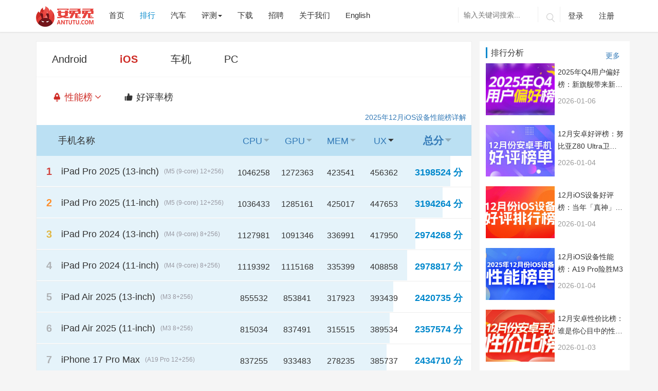

--- FILE ---
content_type: text/html
request_url: https://antutu.com/ranking/ios25.htm
body_size: 22879
content:

<!DOCTYPE html>
<html lang="zh">
  <head>
    <meta charset="UTF-8" />
    <meta name="viewport" content="width=device-width, initial-scale=1.0" />
    <meta http-equiv="X-UA-Compatible" content="ie=edge" />
    <title>
      iOS跑分排行_安兔兔跑分排行_安兔兔    </title>
    <meta name="keywords" content="
    手机排行榜,iPhone跑分,iPhone跑分排行,iphone16跑分,iphone15跑分,iphone14跑分,iphone13跑分,ipad性能排行,iphone11安兔兔跑分,ipad处理器排行,iphone12    " /> <meta name="description" content="
    安兔兔iOS设备性能排行榜，基于iPhone/iPad设备的实际跑分数据进行计算，榜单每月更新。要不要更新iPhone？先看一眼榜单就清楚。    " />
    <link
      rel="stylesheet"
      href="/Public/Home/css/bootstrap.min.css?40b285f8d9c49f49257acabc536b200a"
    />
    <link
      rel="stylesheet"
      href="/Public/Home/css/animate.css?40b285f8d9c49f49257acabc536b200a"
    />
    <link
      rel="stylesheet"
      href="/Public/Home/css/common.css?timestamp=1719999472458"
    />
    <link
      rel="stylesheet"
      href="/Public/Home/css/style.css?timestamp=1756974178320"
    />
    <link
      rel="stylesheet"
      href="/Public/Home/css/cpu_ladder_style.css?timestamp=1718868522"
    />
    <link
      href="/Public/Home/css/video-js.min.css?timestamp=1577687562"
      rel="stylesheet"
    />
    <!--<link href="/css/city_index.css" rel="stylesheet" />-->
  </head>
</html>

<body id="rank">
<!--导航栏-->
<style>
    .download-float{
        display: none;
    }
    @media screen and (max-width: 767px) {
        .download-float{
            display: block;
        }
    }
</style>
<header class="navbar navbar-fixed-top">
    <div class="container">
        <div class="navbar-header">
            <button class="navbar-toggle collapsed" type="button">
                <span class="sr-only">Toggle navigation</span>
                <span class="icon-bar"></span>
                <span class="icon-bar"></span>
                <span class="icon-bar"></span>
            </button>
            <!--20220329新增下载-->
            <div class="download-float" style="width: 85px;float: right;height: 32px;margin-top: 15px;margin-right: 5px;">
                <a href="https://soft.antutu.com/index_wap.html">
                    <img src="/Public/Home/images/app_download.png" alt="app_download" style="width: 100%;">
                </a>
            </div>
            <!---->
            <!--国庆节元素-->
            <!--<div class="syxs hidden-sm hidden-md hidden-lg">-->
                <!--<img src="/Public/Home/images/11.png" alt="">-->
            <!--</div>-->
            <a class="navbar-brand logo" href="/">
                <img src="/Public/Home/images/logo-80.png" alt="logo">
            </a>
        </div>
        <div class="header-navbar navbar-collapse collapse">
            <ul class="nav navbar-nav header-a">
                <div class="hidden-sm hidden-md hidden-lg header-remove">
                    <p class="iconfont">&#xe711;</p>
                </div>
                <li class="index-nav"><a href="/">首页</a></li>
                <!--排行-->
                <li class="rank-nav"><a hreflang="zh" href="/ranking/rank101.htm">排行</a></li>
                <!--汽车-->
                <li class="car-nav"><a hreflang="zh" href="/class_100040/index.htm">汽车</a></li>
                <!--评测-->
                <div class="btn-group header-zixun">
                <li class="pingce-nav" data-toggle="dropdown" aria-haspopup="true" aria-expanded="false"><a href="#">评测<span
                class="caret hidden-xs"></span> </a></li>
                <!-- 小屏左侧滑出 -->
                <ul class="list-unstyled hidden-sm hidden-md hidden-lg">
                    <!--<li><a hreflang="zh" href="/class_100033/index.htm">每日热点</a></li>-->
                    <li><a hreflang="zh" href="/class_100032/index.htm">手机评测</a></li>
                    <li><a hreflang="zh" href="/class_100031/index.htm">IoT评测</a></li>
                    <li><a hreflang="zh" href="/class_100034/index.htm">历史榜单</a></li>
                    <li><a hreflang="zh" href="/class_100041/index.htm">长文精选</a></li>
                    <li><a hreflang="zh" href="/special/index.html">专题</a></li>
                </ul>
                <!-- 大于768 -->
                <ul class="dropdown-menu hidden-xs">
                    <!--<li><a hreflang="zh" href="/class_100033/index.htm">每日热点</a></li>-->
                    <li><a hreflang="zh" href="/class_100032/index.htm">手机评测</a></li>
                    <li><a hreflang="zh" href="/class_100031/index.htm">IoT评测</a></li>
                    <li><a hreflang="zh" href="/class_100034/index.htm">历史榜单</a></li>
                    <li><a hreflang="zh" href="/class_100041/index.htm">长文精选</a></li>
                    <li><a hreflang="zh" href="/special/index.html">专题</a></li>
                </ul>
                </div>
                <!--下载-->
                <!-- <div class="btn-group header-zixun">
                    <li data-toggle="dropdown" aria-haspopup="true" aria-expanded="false"><a href="#">下载<span
                            class="caret hidden-xs"></span> </a></li>
                    <ul class="list-unstyled hidden-sm hidden-md hidden-lg">
                        <li><a hreflang="zh" href="https://soft.antutu.com/index_wap.html" target="_blank">安兔兔评测 移动端</a></li>
                        <li><a hreflang="zh" href="https://soft.antutu.com/indexpc.html" target="_blank">安兔兔评测 PC端</a></li>
                        <li><a hreflang="zh" href="https://file.antutu.com/soft2/antutu-ai-benchmark.apk">安兔兔AI评测</a></li> -->
                        <!-- <li><a hreflang="zh" href="https://file.antutu.com/soft2/antutu-benchmark-v10-lite.apk">安兔兔评测Lite</a></li> -->
                        <!--<li><a hreflang="zh" href="https://file.antutu.com/soft2/averify_1300.apk">安兔兔验机</a></li>-->
                        <!-- <li><a hreflang="zh" href="https://file.antutu.com/soft2/antutu-diskmark-v1.0.0.3.exe">安兔兔SSD</a></li>
                        <li><a hreflang="zh" href="https://file.antutu.com/soft2/antutu-benchmark-auto.apk">安兔兔车机版</a></li>
                    </ul> -->
                    <!-- <ul class="dropdown-menu hidden-xs">
                        <li><a hreflang="zh" href="https://soft.antutu.com/index.html" target="_blank">安兔兔评测 移动端</a></li>
                        <li><a hreflang="zh" href="https://soft.antutu.com/indexpc.html" target="_blank">安兔兔评测 PC端</a></li>
                        <li><a hreflang="zh" href="https://file.antutu.com/soft2/antutu-ai-benchmark.apk">安兔兔AI评测</a></li> -->
                        <!-- <li><a hreflang="zh" href="https://file.antutu.com/soft2/antutu-benchmark-v10-lite.apk">安兔兔评测Lite</a></li> -->
                        <!--<li><a hreflang="zh" href="https://file.antutu.com/soft2/averify_1300.apk">安兔兔验机</a></li>-->
                        <!-- <li><a hreflang="zh" href="https://file.antutu.com/soft2/antutu-diskmark-v1.0.0.3.exe">安兔兔SSD</a></li>
                        <li><a hreflang="zh" href="https://file.antutu.com/soft2/antutu-benchmark-auto.apk">安兔兔车机版</a></li>
                    </ul>
                </div> -->
                <li class="download-nav"><a hreflang="zh" href="/download.htm">下载</a></li>
                <li class="job-nav"><a hreflang="zh" href="/job.htm">招聘</a></li>
                <!--<li class="paidmsg-nav"><a hreflang="zh" href="/paidmsg/index.htm">有偿资讯</a></li>-->
                <!--更多-->
                <li class="aboutus-nav"><a hreflang="zh" href="/about.htm">关于我们</a></li>
                <!--英文-->
                <li><a hreflang="en" href="/web/">English</a></li>
                <!--国庆节元素-->
                <!--<div class="sysm hidden-xs">-->
                    <!--<img src="/Public/Home/images/11.png" alt="">-->
                <!--</div>-->
            </ul>
            <ul class="nav navbar-nav navbar-right hidden-sm header-b">
                <form class="search navbar-search hidden-xs" action="/search.htm" method="get" role="search" _lpchecked="1">
                    <input name="keyword" type="text" value="" class="navbar-search-input  search_i" autocomplete="off" placeholder="输入关键词搜索..."  id="searchForm">
                    <!--<input type="submit" value="">-->
                    <button class="iconfont" type="submit">&#xe629;</button>
                </form>
                <form class="search-a navbar-search hidden-sm hidden-md hidden-lg" action="/search.htm" method="get" role="search" _lpchecked="1">
                    <input name="keyword" type="text" value="" class="navbar-search-input search_i" autocomplete="off" placeholder="输入关键词搜索...">
                    <!--<input type="submit" value="">-->
                    <button class="iconfont" type="submit" >&#xe629;</button>
                </form>
                <!-- 未登录 -->
                <li class="dl">
                    <a href="javascript:void(0)" class="user-login">登录</a>

                </li>
                <li class="zc"><a href="javascript:void(0)" class="user-register">注册</a></li>
                <!-- 已登录 -->
                <li class="userinfo user-logout">
                    <img src="/Public/Home/images/grzx.png" alt="" style="width: 35px;height:35px">
                    <span class="comment-username"> 用户名xxxx </span>
                    <p class="xsxx">
                        <a href="/cmt/mycomment.html?t=received" id="mynews">我的消息<span class="badge"></span></a>
                        <a class="user-logout" onclick="logout()">退出登录</a>
                    </p>
                </li>
            </ul>
        </div>
    </div>
</header>
<script src="/Public/Home/js/jquery-3.7.1.min.js"></script>
<script src="/Public/Home/js/jquery-migrate-1.4.1.min.js"></script>
<script>
     $(document).ready(function () {
        var platform = getParameterByName('platform')
        if (platform==='wechat_mini') {
            $('.download-float').hide()
            $('.navbar-toggle').hide()
        }
    });
    // window.onload = function(params) {
    //     var platform = getParameterByName('platform')
    //     if (platform==='wechat_mini') {
    //         $('.download-float').hide()
    //         $('.navbar-toggle').hide()
    //     }
    // }
    function getParameterByName(name) {
        name = name.replace(/[\[]/, "\\\[").replace(/[\]]/, "\\\]");
        var regexS = "[\\?&]" + name + "=([^&#]*)";
        var regex = new RegExp(regexS);
        var results = regex.exec(window.location.search);
        if (results == null)
            return "";
        else
            return decodeURIComponent(results[1].replace(/\+/g, " "));
    }
</script>
<div class="mobile-rank">
    <div class="container">
        <div class="row rank-row">
            <div class="col-xs-12 col-lg-9">
                <div class="rank">
                    <ul class="nav-android list-unstyled">
                        <li>
                            <a href="/ranking/rank101.htm" >Android</a>
                        </li>
                        <li class="active">
                            <a href="/ranking/ios.htm" >iOS</a>
                        </li>
                        <li>
                            <a href="/ranking/auto.htm" >车机</a>
                        </li>
                        <li>
                            <a href="/ranking/pc101.htm" >PC</a>
                        </li>
                    </ul>
                    <div class="tab-content">
                        <div>
                            <ul class="nav-android-tabs list-unstyled">
                                <li class="active"><a href="#" ><span class="icon-img  icon-img-rank"></span>性能榜<span class="icon iconfont icon-none"> &#xe607;</span></a></li>
                                <li><a href="/ranking/judgeios.htm"><span class="icon-img  icon-img-good"></span>好评率榜<span class="icon iconfont icon-none"> &#xe607;</span></a></li>
                            </ul>
                            <div class="rank-bd"><a href="" id="ranking_news"><p>2025年12月iOS设备性能榜详解</p></a></div>
                            <ul class="list-unstyled newrank-a">
                                <li class="afirst">手机名称</li>
                                <li><a href="/ranking/ios22.htm">CPU<span class="icon iconfont ">&#xe603;</span> </a></li>
                                <li> <a href="/ranking/ios23.htm">GPU<span class="icon iconfont ">&#xe603;</span></a></li>
                                <li> <a href="/ranking/ios24.htm">MEM<span class="icon iconfont ">&#xe603;</span></a> </li>
                                <li> <a href="/ranking/ios25.htm">UX<span class="icon iconfont active">&#xe603;</span></a></li>
                                <li class="alast"><a href="/ranking/ios.htm">总分<span class="icon iconfont ">&#xe603;</span></a></li>
                            </ul>
                            <ul class="list-unstyled newrank-b">
                                                                                <a href="https://union-click.jd.com/jdc?e=618%7Cpc%7C&p=[base64]" target="_blank" >                                    <!--<div class="nrank-a" style="width: 95.24%;"></div>-->
                                                                            <div class="nrank-a" style="width: 95.24%;"></div>
                                                                            <div class="nrank-b">
                                        <li class="bfirst"><span class="numrank num1 link">1</span>
                                            <div class="xjb-name-box">
                                                <span>iPad Pro 2025 (13-inch)</span>
                                                <span class="memory">(M5 (9-core) 12+256)</span>
                                            </div>
                                        </li>
                                        <!-- <li class="bfirst"><span class="numrank num1 link">1</span>iPad Pro 2025 (13-inch) &nbsp;<span class="memory">(M5 (9-core) 12+256)</span></li> -->
                                        <li>1046258</li>
                                        <li>1272363</li>
                                        <li>423541</li>
                                        <li>456362</li>
                                        <li class="blast">3198524 分</li>
                                    </div>
                                    </a>
                                </ul><ul class="list-unstyled newrank-b">
                                                                                <a href="https://union-click.jd.com/jdc?e=618%7Cpc%7C&p=[base64]" target="_blank" >                                    <!--<div class="nrank-a" style="width: 95.11%;"></div>-->
                                                                            <div class="nrank-a" style="width: 93.42%;"></div>
                                                                            <div class="nrank-b">
                                        <li class="bfirst"><span class="numrank num2 link">2</span>
                                            <div class="xjb-name-box">
                                                <span>iPad Pro 2025 (11-inch)</span>
                                                <span class="memory">(M5 (9-core) 12+256)</span>
                                            </div>
                                        </li>
                                        <!-- <li class="bfirst"><span class="numrank num2 link">2</span>iPad Pro 2025 (11-inch) &nbsp;<span class="memory">(M5 (9-core) 12+256)</span></li> -->
                                        <li>1036433</li>
                                        <li>1285161</li>
                                        <li>425017</li>
                                        <li>447653</li>
                                        <li class="blast">3194264 分</li>
                                    </div>
                                    </a>
                                </ul><ul class="list-unstyled newrank-b">
                                                                                <a href="https://union-click.jd.com/jdc?e=618%7Cpc%7C&p=[base64]" target="_blank" >                                    <!--<div class="nrank-a" style="width: 88.56%;"></div>-->
                                                                            <div class="nrank-a" style="width: 87.22%;"></div>
                                                                            <div class="nrank-b">
                                        <li class="bfirst"><span class="numrank num3 link">3</span>
                                            <div class="xjb-name-box">
                                                <span>iPad Pro 2024 (13-inch)</span>
                                                <span class="memory">(M4 (9-core) 8+256)</span>
                                            </div>
                                        </li>
                                        <!-- <li class="bfirst"><span class="numrank num3 link">3</span>iPad Pro 2024 (13-inch) &nbsp;<span class="memory">(M4 (9-core) 8+256)</span></li> -->
                                        <li>1127981</li>
                                        <li>1091346</li>
                                        <li>336991</li>
                                        <li>417950</li>
                                        <li class="blast">2974268 分</li>
                                    </div>
                                    </a>
                                </ul><ul class="list-unstyled newrank-b">
                                                                                <a href="https://union-click.jd.com/jdc?e=618%7Cpc%7C&p=[base64]" target="_blank" >                                    <!--<div class="nrank-a" style="width: 88.7%;"></div>-->
                                                                            <div class="nrank-a" style="width: 85.32%;"></div>
                                                                            <div class="nrank-b">
                                        <li class="bfirst"><span class="numrank numall link">4</span>
                                            <div class="xjb-name-box">
                                                <span>iPad Pro 2024 (11-inch)</span>
                                                <span class="memory">(M4 (9-core) 8+256)</span>
                                            </div>
                                        </li>
                                        <!-- <li class="bfirst"><span class="numrank numall link">4</span>iPad Pro 2024 (11-inch) &nbsp;<span class="memory">(M4 (9-core) 8+256)</span></li> -->
                                        <li>1119392</li>
                                        <li>1115168</li>
                                        <li>335399</li>
                                        <li>408858</li>
                                        <li class="blast">2978817 分</li>
                                    </div>
                                    </a>
                                </ul><ul class="list-unstyled newrank-b">
                                                                                <a href="https://union-click.jd.com/jdc?e=618%7Cpc%7C&p=[base64]" target="_blank" >                                    <!--<div class="nrank-a" style="width: 72.08%;"></div>-->
                                                                            <div class="nrank-a" style="width: 82.11%;"></div>
                                                                            <div class="nrank-b">
                                        <li class="bfirst"><span class="numrank numall link">5</span>
                                            <div class="xjb-name-box">
                                                <span>iPad Air 2025 (13-inch)</span>
                                                <span class="memory">(M3 8+256)</span>
                                            </div>
                                        </li>
                                        <!-- <li class="bfirst"><span class="numrank numall link">5</span>iPad Air 2025 (13-inch) &nbsp;<span class="memory">(M3 8+256)</span></li> -->
                                        <li>855532</li>
                                        <li>853841</li>
                                        <li>317923</li>
                                        <li>393439</li>
                                        <li class="blast">2420735 分</li>
                                    </div>
                                    </a>
                                </ul><ul class="list-unstyled newrank-b">
                                                                                <a href="https://union-click.jd.com/jdc?e=618%7Cpc%7C&p=[base64]" target="_blank" >                                    <!--<div class="nrank-a" style="width: 70.2%;"></div>-->
                                                                            <div class="nrank-a" style="width: 81.29%;"></div>
                                                                            <div class="nrank-b">
                                        <li class="bfirst"><span class="numrank numall link">6</span>
                                            <div class="xjb-name-box">
                                                <span>iPad Air 2025 (11-inch)</span>
                                                <span class="memory">(M3 8+256)</span>
                                            </div>
                                        </li>
                                        <!-- <li class="bfirst"><span class="numrank numall link">6</span>iPad Air 2025 (11-inch) &nbsp;<span class="memory">(M3 8+256)</span></li> -->
                                        <li>815034</li>
                                        <li>837491</li>
                                        <li>315515</li>
                                        <li>389534</li>
                                        <li class="blast">2357574 分</li>
                                    </div>
                                    </a>
                                </ul><ul class="list-unstyled newrank-b">
                                                                                <a href="https://union-click.jd.com/jdc?e=618%7Cpc%7C&p=[base64]" target="_blank" >                                    <!--<div class="nrank-a" style="width: 72.5%;"></div>-->
                                                                            <div class="nrank-a" style="width: 80.5%;"></div>
                                                                            <div class="nrank-b">
                                        <li class="bfirst"><span class="numrank numall link">7</span>
                                            <div class="xjb-name-box">
                                                <span>iPhone 17 Pro Max</span>
                                                <span class="memory">(A19 Pro 12+256)</span>
                                            </div>
                                        </li>
                                        <!-- <li class="bfirst"><span class="numrank numall link">7</span>iPhone 17 Pro Max &nbsp;<span class="memory">(A19 Pro 12+256)</span></li> -->
                                        <li>837255</li>
                                        <li>933483</li>
                                        <li>278235</li>
                                        <li>385737</li>
                                        <li class="blast">2434710 分</li>
                                    </div>
                                    </a>
                                </ul><ul class="list-unstyled newrank-b">
                                                                                <a href="https://union-click.jd.com/jdc?e=618%7Cpc%7C&p=[base64]" target="_blank" >                                    <!--<div class="nrank-a" style="width: 71.44%;"></div>-->
                                                                            <div class="nrank-a" style="width: 79.67%;"></div>
                                                                            <div class="nrank-b">
                                        <li class="bfirst"><span class="numrank numall link">8</span>
                                            <div class="xjb-name-box">
                                                <span>iPhone 17 Pro</span>
                                                <span class="memory">(A19 Pro 12+256)</span>
                                            </div>
                                        </li>
                                        <!-- <li class="bfirst"><span class="numrank numall link">8</span>iPhone 17 Pro &nbsp;<span class="memory">(A19 Pro 12+256)</span></li> -->
                                        <li>819949</li>
                                        <li>920455</li>
                                        <li>277218</li>
                                        <li>381760</li>
                                        <li class="blast">2399382 分</li>
                                    </div>
                                    </a>
                                </ul><ul class="list-unstyled newrank-b">
                                                                                <a href="https://union-click.jd.com/jdc?e=618%7Cpc%7C&p=[base64]" target="_blank" >                                    <!--<div class="nrank-a" style="width: 64.7%;"></div>-->
                                                                            <div class="nrank-a" style="width: 77.21%;"></div>
                                                                            <div class="nrank-b">
                                        <li class="bfirst"><span class="numrank numall link">9</span>
                                            <div class="xjb-name-box">
                                                <span>iPhone 17</span>
                                                <span class="memory">(A19 8+256)</span>
                                            </div>
                                        </li>
                                        <!-- <li class="bfirst"><span class="numrank numall link">9</span>iPhone 17 &nbsp;<span class="memory">(A19 8+256)</span></li> -->
                                        <li>790682</li>
                                        <li>801915</li>
                                        <li>210402</li>
                                        <li>369966</li>
                                        <li class="blast">2172965 分</li>
                                    </div>
                                    </a>
                                </ul><ul class="list-unstyled newrank-b">
                                                                                <a href="https://union-click.jd.com/jdc?e=618%7Cpc%7C&p=[base64]" target="_blank" >                                    <!--<div class="nrank-a" style="width: 59.31%;"></div>-->
                                                                            <div class="nrank-a" style="width: 76.03%;"></div>
                                                                            <div class="nrank-b">
                                        <li class="bfirst"><span class="numrank numall link">10</span>
                                            <div class="xjb-name-box">
                                                <span>iPhone 16 Pro Max</span>
                                                <span class="memory">(A18 Pro 8+256)</span>
                                            </div>
                                        </li>
                                        <!-- <li class="bfirst"><span class="numrank numall link">10</span>iPhone 16 Pro Max &nbsp;<span class="memory">(A18 Pro 8+256)</span></li> -->
                                        <li>771927</li>
                                        <li>627564</li>
                                        <li>228206</li>
                                        <li>364335</li>
                                        <li class="blast">1992032 分</li>
                                    </div>
                                    </a>
                                </ul><ul class="list-unstyled newrank-b">
                                                                                <a href="https://union-click.jd.com/jdc?e=618%7Cpc%7C&p=[base64]" target="_blank" >                                    <!--<div class="nrank-a" style="width: 59.13%;"></div>-->
                                                                            <div class="nrank-a" style="width: 75.63%;"></div>
                                                                            <div class="nrank-b">
                                        <li class="bfirst"><span class="numrank numall link">11</span>
                                            <div class="xjb-name-box">
                                                <span>iPhone Air</span>
                                                <span class="memory">(A19 Pro 12+256)</span>
                                            </div>
                                        </li>
                                        <!-- <li class="bfirst"><span class="numrank numall link">11</span>iPhone Air &nbsp;<span class="memory">(A19 Pro 12+256)</span></li> -->
                                        <li>677460</li>
                                        <li>648850</li>
                                        <li>297150</li>
                                        <li>362403</li>
                                        <li class="blast">1985863 分</li>
                                    </div>
                                    </a>
                                </ul><ul class="list-unstyled newrank-b">
                                                                                <a href="https://union-click.jd.com/jdc?e=618%7Cpc%7C&p=[base64]" target="_blank" >                                    <!--<div class="nrank-a" style="width: 59.5%;"></div>-->
                                                                            <div class="nrank-a" style="width: 75.6%;"></div>
                                                                            <div class="nrank-b">
                                        <li class="bfirst"><span class="numrank numall link">12</span>
                                            <div class="xjb-name-box">
                                                <span>iPhone 16 Pro</span>
                                                <span class="memory">(A18 Pro 8+256)</span>
                                            </div>
                                        </li>
                                        <!-- <li class="bfirst"><span class="numrank numall link">12</span>iPhone 16 Pro &nbsp;<span class="memory">(A18 Pro 8+256)</span></li> -->
                                        <li>761444</li>
                                        <li>636940</li>
                                        <li>237486</li>
                                        <li>362248</li>
                                        <li class="blast">1998118 分</li>
                                    </div>
                                    </a>
                                </ul><ul class="list-unstyled newrank-b">
                                                                                <a href="https://union-click.jd.com/jdc?e=618%7Cpc%7C&p=[base64]" target="_blank" >                                    <!--<div class="nrank-a" style="width: 52.11%;"></div>-->
                                                                            <div class="nrank-a" style="width: 73.11%;"></div>
                                                                            <div class="nrank-b">
                                        <li class="bfirst"><span class="numrank numall link">13</span>
                                            <div class="xjb-name-box">
                                                <span>iPad mini 7</span>
                                                <span class="memory">(A17 Pro 8+128)</span>
                                            </div>
                                        </li>
                                        <!-- <li class="bfirst"><span class="numrank numall link">13</span>iPad mini 7 &nbsp;<span class="memory">(A17 Pro 8+128)</span></li> -->
                                        <li>646060</li>
                                        <li>500290</li>
                                        <li>253475</li>
                                        <li>350319</li>
                                        <li class="blast">1750144 分</li>
                                    </div>
                                    </a>
                                </ul><ul class="list-unstyled newrank-b">
                                                                                <a href="https://union-click.jd.com/jdc?e=618%7Cpc%7C&p=[base64]" target="_blank" >                                    <!--<div class="nrank-a" style="width: 67.68%;"></div>-->
                                                                            <div class="nrank-a" style="width: 72.66%;"></div>
                                                                            <div class="nrank-b">
                                        <li class="bfirst"><span class="numrank numall link">14</span>
                                            <div class="xjb-name-box">
                                                <span>iPad Air 2024 (13-inch)</span>
                                                <span class="memory">(M2 8+128)</span>
                                            </div>
                                        </li>
                                        <!-- <li class="bfirst"><span class="numrank numall link">14</span>iPad Air 2024 (13-inch) &nbsp;<span class="memory">(M2 8+128)</span></li> -->
                                        <li>817898</li>
                                        <li>826065</li>
                                        <li>280908</li>
                                        <li>348175</li>
                                        <li class="blast">2273046 分</li>
                                    </div>
                                    </a>
                                </ul><ul class="list-unstyled newrank-b">
                                                                                <a href="https://union-click.jd.com/jdc?e=618%7Cpc%7C&p=[base64]" target="_blank" >                                    <!--<div class="nrank-a" style="width: 51.39%;"></div>-->
                                                                            <div class="nrank-a" style="width: 71.99%;"></div>
                                                                            <div class="nrank-b">
                                        <li class="bfirst"><span class="numrank numall link">15</span>
                                            <div class="xjb-name-box">
                                                <span>iPhone 15 Pro Max</span>
                                                <span class="memory">(A17 Pro 8+256)</span>
                                            </div>
                                        </li>
                                        <!-- <li class="bfirst"><span class="numrank numall link">15</span>iPhone 15 Pro Max &nbsp;<span class="memory">(A17 Pro 8+256)</span></li> -->
                                        <li>607614</li>
                                        <li>514500</li>
                                        <li>258782</li>
                                        <li>344968</li>
                                        <li class="blast">1725864 分</li>
                                    </div>
                                    </a>
                                </ul><ul class="list-unstyled newrank-b">
                                                                                <a href="https://union-click.jd.com/jdc?e=618%7Cpc%7C&p=[base64]" target="_blank" >                                    <!--<div class="nrank-a" style="width: 52.33%;"></div>-->
                                                                            <div class="nrank-a" style="width: 71.72%;"></div>
                                                                            <div class="nrank-b">
                                        <li class="bfirst"><span class="numrank numall link">16</span>
                                            <div class="xjb-name-box">
                                                <span>iPhone 15 Pro</span>
                                                <span class="memory">(A17 Pro 8+256)</span>
                                            </div>
                                        </li>
                                        <!-- <li class="bfirst"><span class="numrank numall link">16</span>iPhone 15 Pro &nbsp;<span class="memory">(A17 Pro 8+256)</span></li> -->
                                        <li>617072</li>
                                        <li>532185</li>
                                        <li>264710</li>
                                        <li>343669</li>
                                        <li class="blast">1757636 分</li>
                                    </div>
                                    </a>
                                </ul><ul class="list-unstyled newrank-b">
                                                                                <a href="https://union-click.jd.com/jdc?e=618%7Cpc%7C&p=[base64]" target="_blank" >                                    <!--<div class="nrank-a" style="width: 55.56%;"></div>-->
                                                                            <div class="nrank-a" style="width: 71.5%;"></div>
                                                                            <div class="nrank-b">
                                        <li class="bfirst"><span class="numrank numall link">17</span>
                                            <div class="xjb-name-box">
                                                <span>iPhone 16 Plus</span>
                                                <span class="memory">(A18 8+128)</span>
                                            </div>
                                        </li>
                                        <!-- <li class="bfirst"><span class="numrank numall link">17</span>iPhone 16 Plus &nbsp;<span class="memory">(A18 8+128)</span></li> -->
                                        <li>727795</li>
                                        <li>619374</li>
                                        <li>176255</li>
                                        <li>342601</li>
                                        <li class="blast">1866025 分</li>
                                    </div>
                                    </a>
                                </ul><ul class="list-unstyled newrank-b">
                                                                                <a href="https://union-click.jd.com/jdc?e=618%7Cpc%7C&p=[base64]" target="_blank" >                                    <!--<div class="nrank-a" style="width: 65.68%;"></div>-->
                                                                            <div class="nrank-a" style="width: 71.4%;"></div>
                                                                            <div class="nrank-b">
                                        <li class="bfirst"><span class="numrank numall link">18</span>
                                            <div class="xjb-name-box">
                                                <span>iPad Pro 4 (11-inch)</span>
                                                <span class="memory">(M2 8+128)</span>
                                            </div>
                                        </li>
                                        <!-- <li class="bfirst"><span class="numrank numall link">18</span>iPad Pro 4 (11-inch) &nbsp;<span class="memory">(M2 8+128)</span></li> -->
                                        <li>795298</li>
                                        <li>797563</li>
                                        <li>270968</li>
                                        <li>342124</li>
                                        <li class="blast">2205953 分</li>
                                    </div>
                                    </a>
                                </ul><ul class="list-unstyled newrank-b">
                                                                                <a href="https://union-click.jd.com/jdc?e=618%7Cpc%7C&p=[base64]" target="_blank" >                                    <!--<div class="nrank-a" style="width: 64.57%;"></div>-->
                                                                            <div class="nrank-a" style="width: 71.21%;"></div>
                                                                            <div class="nrank-b">
                                        <li class="bfirst"><span class="numrank numall link">19</span>
                                            <div class="xjb-name-box">
                                                <span>iPad Air 2024 (11-inch)</span>
                                                <span class="memory">(M2 8+128)</span>
                                            </div>
                                        </li>
                                        <!-- <li class="bfirst"><span class="numrank numall link">19</span>iPad Air 2024 (11-inch) &nbsp;<span class="memory">(M2 8+128)</span></li> -->
                                        <li>773893</li>
                                        <li>783901</li>
                                        <li>269548</li>
                                        <li>341227</li>
                                        <li class="blast">2168569 分</li>
                                    </div>
                                    </a>
                                </ul><ul class="list-unstyled newrank-b">
                                                                                <a href="https://union-click.jd.com/jdc?e=618%7Cpc%7C&p=[base64]" target="_blank" >                                    <!--<div class="nrank-a" style="width: 55.39%;"></div>-->
                                                                            <div class="nrank-a" style="width: 71.02%;"></div>
                                                                            <div class="nrank-b">
                                        <li class="bfirst"><span class="numrank numall link">20</span>
                                            <div class="xjb-name-box">
                                                <span>iPhone 16</span>
                                                <span class="memory">(A18 8+128)</span>
                                            </div>
                                        </li>
                                        <!-- <li class="bfirst"><span class="numrank numall link">20</span>iPhone 16 &nbsp;<span class="memory">(A18 8+128)</span></li> -->
                                        <li>722887</li>
                                        <li>619543</li>
                                        <li>177477</li>
                                        <li>340323</li>
                                        <li class="blast">1860230 分</li>
                                    </div>
                                    </a>
                                </ul><ul class="list-unstyled newrank-b">
                                                                                <a href="https://union-click.jd.com/jdc?e=618%7Cpc%7C&p=[base64]" target="_blank" >                                    <!--<div class="nrank-a" style="width: 69.94%;"></div>-->
                                                                            <div class="nrank-a" style="width: 70.32%;"></div>
                                                                            <div class="nrank-b">
                                        <li class="bfirst"><span class="numrank numall link">21</span>
                                            <div class="xjb-name-box">
                                                <span>iPad Pro 6 (12.9-inch)</span>
                                                <span class="memory">(M2 8+256)</span>
                                            </div>
                                        </li>
                                        <!-- <li class="bfirst"><span class="numrank numall link">21</span>iPad Pro 6 (12.9-inch) &nbsp;<span class="memory">(M2 8+256)</span></li> -->
                                        <li>806933</li>
                                        <li>901633</li>
                                        <li>303446</li>
                                        <li>336960</li>
                                        <li class="blast">2348972 分</li>
                                    </div>
                                    </a>
                                </ul><ul class="list-unstyled newrank-b">
                                                                                <a href="https://union-click.jd.com/jdc?e=618%7Cpc%7C&p=[base64]" target="_blank" >                                    <!--<div class="nrank-a" style="width: 46.95%;"></div>-->
                                                                            <div class="nrank-a" style="width: 69.99%;"></div>
                                                                            <div class="nrank-b">
                                        <li class="bfirst"><span class="numrank numall link">22</span>
                                            <div class="xjb-name-box">
                                                <span>iPhone 16e</span>
                                                <span class="memory">(A18 8+128)</span>
                                            </div>
                                        </li>
                                        <!-- <li class="bfirst"><span class="numrank numall link">22</span>iPhone 16e &nbsp;<span class="memory">(A18 8+128)</span></li> -->
                                        <li>598822</li>
                                        <li>468387</li>
                                        <li>174329</li>
                                        <li>335388</li>
                                        <li class="blast">1576926 分</li>
                                    </div>
                                    </a>
                                </ul><ul class="list-unstyled newrank-b">
                                                                                <a href="https://union-click.jd.com/jdc?e=618%7Cpc%7C&p=[base64]" target="_blank" >                                    <!--<div class="nrank-a" style="width: 49.5%;"></div>-->
                                                                            <div class="nrank-a" style="width: 69.31%;"></div>
                                                                            <div class="nrank-b">
                                        <li class="bfirst"><span class="numrank numall link">23</span>
                                            <div class="xjb-name-box">
                                                <span>iPhone 14 Pro Max</span>
                                                <span class="memory">(A16 6+256)</span>
                                            </div>
                                        </li>
                                        <!-- <li class="bfirst"><span class="numrank numall link">23</span>iPhone 14 Pro Max &nbsp;<span class="memory">(A16 6+256)</span></li> -->
                                        <li>600030</li>
                                        <li>463581</li>
                                        <li>266863</li>
                                        <li>332123</li>
                                        <li class="blast">1662597 分</li>
                                    </div>
                                    </a>
                                </ul><ul class="list-unstyled newrank-b">
                                                                                <a href="https://union-click.jd.com/jdc?e=618%7Cpc%7C&p=[base64]" target="_blank" >                                    <!--<div class="nrank-a" style="width: 50%;"></div>-->
                                                                            <div class="nrank-a" style="width: 69.01%;"></div>
                                                                            <div class="nrank-b">
                                        <li class="bfirst"><span class="numrank numall link">24</span>
                                            <div class="xjb-name-box">
                                                <span>iPhone 14 Pro</span>
                                                <span class="memory">(A16 6+256)</span>
                                            </div>
                                        </li>
                                        <!-- <li class="bfirst"><span class="numrank numall link">24</span>iPhone 14 Pro &nbsp;<span class="memory">(A16 6+256)</span></li> -->
                                        <li>602903</li>
                                        <li>474964</li>
                                        <li>270631</li>
                                        <li>330667</li>
                                        <li class="blast">1679165 分</li>
                                    </div>
                                    </a>
                                </ul><ul class="list-unstyled newrank-b">
                                                                                <a href="https://union-click.jd.com/jdc?e=618%7Cpc%7C&p=[base64]" target="_blank" >                                    <!--<div class="nrank-a" style="width: 54.46%;"></div>-->
                                                                            <div class="nrank-a" style="width: 68.15%;"></div>
                                                                            <div class="nrank-b">
                                        <li class="bfirst"><span class="numrank numall link">25</span>
                                            <div class="xjb-name-box">
                                                <span>iPad Air 5</span>
                                                <span class="memory">(M1 8+256)</span>
                                            </div>
                                        </li>
                                        <!-- <li class="bfirst"><span class="numrank numall link">25</span>iPad Air 5 &nbsp;<span class="memory">(M1 8+256)</span></li> -->
                                        <li>597817</li>
                                        <li>676086</li>
                                        <li>228382</li>
                                        <li>326574</li>
                                        <li class="blast">1828859 分</li>
                                    </div>
                                    </a>
                                </ul><ul class="list-unstyled newrank-b">
                                                                                <a href="https://union-click.jd.com/jdc?e=618%7Cpc%7C&p=[base64]" target="_blank" >                                    <!--<div class="nrank-a" style="width: 55.74%;"></div>-->
                                                                            <div class="nrank-a" style="width: 67.69%;"></div>
                                                                            <div class="nrank-b">
                                        <li class="bfirst"><span class="numrank numall link">26</span>
                                            <div class="xjb-name-box">
                                                <span>iPad Pro 3 (11-inch)</span>
                                                <span class="memory">(M1 8+128)</span>
                                            </div>
                                        </li>
                                        <!-- <li class="bfirst"><span class="numrank numall link">26</span>iPad Pro 3 (11-inch) &nbsp;<span class="memory">(M1 8+128)</span></li> -->
                                        <li>605916</li>
                                        <li>727551</li>
                                        <li>214222</li>
                                        <li>324344</li>
                                        <li class="blast">1872033 分</li>
                                    </div>
                                    </a>
                                </ul><ul class="list-unstyled newrank-b">
                                                                                <a href="https://union-click.jd.com/jdc?e=618%7Cpc%7C&p=[base64]" target="_blank" >                                    <!--<div class="nrank-a" style="width: 49.32%;"></div>-->
                                                                            <div class="nrank-a" style="width: 67.55%;"></div>
                                                                            <div class="nrank-b">
                                        <li class="bfirst"><span class="numrank numall link">27</span>
                                            <div class="xjb-name-box">
                                                <span>iPad 11</span>
                                                <span class="memory">(A16 6+128)</span>
                                            </div>
                                        </li>
                                        <!-- <li class="bfirst"><span class="numrank numall link">27</span>iPad 11 &nbsp;<span class="memory">(A16 6+128)</span></li> -->
                                        <li>631828</li>
                                        <li>435723</li>
                                        <li>265180</li>
                                        <li>323684</li>
                                        <li class="blast">1656415 分</li>
                                    </div>
                                    </a>
                                </ul><ul class="list-unstyled newrank-b">
                                                                                <a href="https://union-click.jd.com/jdc?e=618%7Cpc%7C&p=[base64]" target="_blank" >                                    <!--<div class="nrank-a" style="width: 57.35%;"></div>-->
                                                                            <div class="nrank-a" style="width: 67.52%;"></div>
                                                                            <div class="nrank-b">
                                        <li class="bfirst"><span class="numrank numall link">28</span>
                                            <div class="xjb-name-box">
                                                <span>iPad Pro 5 (12.9-inch)</span>
                                                <span class="memory">(M1 8+256)</span>
                                            </div>
                                        </li>
                                        <!-- <li class="bfirst"><span class="numrank numall link">28</span>iPad Pro 5 (12.9-inch) &nbsp;<span class="memory">(M1 8+256)</span></li> -->
                                        <li>601453</li>
                                        <li>732092</li>
                                        <li>269024</li>
                                        <li>323544</li>
                                        <li class="blast">1926113 分</li>
                                    </div>
                                    </a>
                                </ul><ul class="list-unstyled newrank-b">
                                                                                <a href="https://union-click.jd.com/jdc?e=618%7Cpc%7C&p=[base64]" target="_blank" >                                    <!--<div class="nrank-a" style="width: 45.13%;"></div>-->
                                                                            <div class="nrank-a" style="width: 66.39%;"></div>
                                                                            <div class="nrank-b">
                                        <li class="bfirst"><span class="numrank numall link">29</span>
                                            <div class="xjb-name-box">
                                                <span>iPhone 13 Pro Max</span>
                                                <span class="memory">(A15 6+256)</span>
                                            </div>
                                        </li>
                                        <!-- <li class="bfirst"><span class="numrank numall link">29</span>iPhone 13 Pro Max &nbsp;<span class="memory">(A15 6+256)</span></li> -->
                                        <li>528575</li>
                                        <li>436841</li>
                                        <li>232094</li>
                                        <li>318129</li>
                                        <li class="blast">1515639 分</li>
                                    </div>
                                    </a>
                                </ul><ul class="list-unstyled newrank-b">
                                                                                <a href="https://union-click.jd.com/jdc?e=618%7Cpc%7C&p=[base64]" target="_blank" >                                    <!--<div class="nrank-a" style="width: 44.88%;"></div>-->
                                                                            <div class="nrank-a" style="width: 65.88%;"></div>
                                                                            <div class="nrank-b">
                                        <li class="bfirst"><span class="numrank numall link">30</span>
                                            <div class="xjb-name-box">
                                                <span>iPhone 13 Pro</span>
                                                <span class="memory">(A15 6+256)</span>
                                            </div>
                                        </li>
                                        <!-- <li class="bfirst"><span class="numrank numall link">30</span>iPhone 13 Pro &nbsp;<span class="memory">(A15 6+256)</span></li> -->
                                        <li>518615</li>
                                        <li>438178</li>
                                        <li>234934</li>
                                        <li>315682</li>
                                        <li class="blast">1507409 分</li>
                                    </div>
                                    </a>
                                </ul><ul class="list-unstyled newrank-b">
                                                                                <a href="https://union-click.jd.com/jdc?e=618%7Cpc%7C&p=[base64]" target="_blank" >                                    <!--<div class="nrank-a" style="width: 47.1%;"></div>-->
                                                                            <div class="nrank-a" style="width: 64.29%;"></div>
                                                                            <div class="nrank-b">
                                        <li class="bfirst"><span class="numrank numall link">31</span>
                                            <div class="xjb-name-box">
                                                <span>iPhone 15 Plus</span>
                                                <span class="memory">(A16 6+128)</span>
                                            </div>
                                        </li>
                                        <!-- <li class="bfirst"><span class="numrank numall link">31</span>iPhone 15 Plus &nbsp;<span class="memory">(A16 6+128)</span></li> -->
                                        <li>586867</li>
                                        <li>438141</li>
                                        <li>248880</li>
                                        <li>308063</li>
                                        <li class="blast">1581951 分</li>
                                    </div>
                                    </a>
                                </ul><ul class="list-unstyled newrank-b">
                                                                                <a href="https://union-click.jd.com/jdc?e=618%7Cpc%7C&p=[base64]" target="_blank" >                                    <!--<div class="nrank-a" style="width: 47.37%;"></div>-->
                                                                            <div class="nrank-a" style="width: 64.23%;"></div>
                                                                            <div class="nrank-b">
                                        <li class="bfirst"><span class="numrank numall link">32</span>
                                            <div class="xjb-name-box">
                                                <span>iPhone 15</span>
                                                <span class="memory">(A16 6+128)</span>
                                            </div>
                                        </li>
                                        <!-- <li class="bfirst"><span class="numrank numall link">32</span>iPhone 15 &nbsp;<span class="memory">(A16 6+128)</span></li> -->
                                        <li>588880</li>
                                        <li>446573</li>
                                        <li>247614</li>
                                        <li>307775</li>
                                        <li class="blast">1590842 分</li>
                                    </div>
                                    </a>
                                </ul><ul class="list-unstyled newrank-b">
                                                                                <a href="https://union-click.jd.com/jdc?e=618%7Cpc%7C&p=[base64]" target="_blank" >                                    <!--<div class="nrank-a" style="width: 45.29%;"></div>-->
                                                                            <div class="nrank-a" style="width: 64.21%;"></div>
                                                                            <div class="nrank-b">
                                        <li class="bfirst"><span class="numrank numall link">33</span>
                                            <div class="xjb-name-box">
                                                <span>iPhone 14</span>
                                                <span class="memory">(A15 6+128)</span>
                                            </div>
                                        </li>
                                        <!-- <li class="bfirst"><span class="numrank numall link">33</span>iPhone 14 &nbsp;<span class="memory">(A15 6+128)</span></li> -->
                                        <li>538495</li>
                                        <li>452226</li>
                                        <li>222698</li>
                                        <li>307691</li>
                                        <li class="blast">1521110 分</li>
                                    </div>
                                    </a>
                                </ul><ul class="list-unstyled newrank-b">
                                                                                <a href="https://union-click.jd.com/jdc?e=618%7Cpc%7C&p=[base64]" target="_blank" >                                    <!--<div class="nrank-a" style="width: 44.63%;"></div>-->
                                                                            <div class="nrank-a" style="width: 63.94%;"></div>
                                                                            <div class="nrank-b">
                                        <li class="bfirst"><span class="numrank numall link">34</span>
                                            <div class="xjb-name-box">
                                                <span>iPhone 14 Plus</span>
                                                <span class="memory">(A15 6+128)</span>
                                            </div>
                                        </li>
                                        <!-- <li class="bfirst"><span class="numrank numall link">34</span>iPhone 14 Plus &nbsp;<span class="memory">(A15 6+128)</span></li> -->
                                        <li>538776</li>
                                        <li>431918</li>
                                        <li>221849</li>
                                        <li>306386</li>
                                        <li class="blast">1498929 分</li>
                                    </div>
                                    </a>
                                </ul><ul class="list-unstyled newrank-b">
                                                                                <a href="https://union-click.jd.com/jdc?e=618%7Cpc%7C&p=[base64]" target="_blank" >                                    <!--<div class="nrank-a" style="width: 43.44%;"></div>-->
                                                                            <div class="nrank-a" style="width: 62.66%;"></div>
                                                                            <div class="nrank-b">
                                        <li class="bfirst"><span class="numrank numall link">35</span>
                                            <div class="xjb-name-box">
                                                <span>iPad mini 6</span>
                                                <span class="memory">(A15 4+64)</span>
                                            </div>
                                        </li>
                                        <!-- <li class="bfirst"><span class="numrank numall link">35</span>iPad mini 6 &nbsp;<span class="memory">(A15 4+64)</span></li> -->
                                        <li>556955</li>
                                        <li>420407</li>
                                        <li>181332</li>
                                        <li>300256</li>
                                        <li class="blast">1458950 分</li>
                                    </div>
                                    </a>
                                </ul><ul class="list-unstyled newrank-b">
                                                                                <a href="https://union-click.jd.com/jdc?e=618%7Cpc%7C&p=[base64]" target="_blank" >                                    <!--<div class="nrank-a" style="width: 42.06%;"></div>-->
                                                                            <div class="nrank-a" style="width: 62.57%;"></div>
                                                                            <div class="nrank-b">
                                        <li class="bfirst"><span class="numrank numall link">36</span>
                                            <div class="xjb-name-box">
                                                <span>iPhone 13</span>
                                                <span class="memory">(A15 4+128)</span>
                                            </div>
                                        </li>
                                        <!-- <li class="bfirst"><span class="numrank numall link">36</span>iPhone 13 &nbsp;<span class="memory">(A15 4+128)</span></li> -->
                                        <li>506300</li>
                                        <li>390201</li>
                                        <li>216282</li>
                                        <li>299843</li>
                                        <li class="blast">1412626 分</li>
                                    </div>
                                    </a>
                                </ul><ul class="list-unstyled newrank-b">
                                                                                <a href="https://union-click.jd.com/jdc?e=618%7Cpc%7C&p=[base64]" target="_blank" >                                    <!--<div class="nrank-a" style="width: 37.34%;"></div>-->
                                                                            <div class="nrank-a" style="width: 62.35%;"></div>
                                                                            <div class="nrank-b">
                                        <li class="bfirst"><span class="numrank numall link">37</span>
                                            <div class="xjb-name-box">
                                                <span>iPhone 12 Pro Max</span>
                                                <span class="memory">(A14 6+128)</span>
                                            </div>
                                        </li>
                                        <!-- <li class="bfirst"><span class="numrank numall link">37</span>iPhone 12 Pro Max &nbsp;<span class="memory">(A14 6+128)</span></li> -->
                                        <li>456601</li>
                                        <li>327107</li>
                                        <li>171535</li>
                                        <li>298770</li>
                                        <li class="blast">1254013 分</li>
                                    </div>
                                    </a>
                                </ul><ul class="list-unstyled newrank-b">
                                                                                <a href="https://union-click.jd.com/jdc?e=618%7Cpc%7C&p=[base64]" target="_blank" >                                    <!--<div class="nrank-a" style="width: 41.49%;"></div>-->
                                                                            <div class="nrank-a" style="width: 61.95%;"></div>
                                                                            <div class="nrank-b">
                                        <li class="bfirst"><span class="numrank numall link">38</span>
                                            <div class="xjb-name-box">
                                                <span>iPhone 13 mini</span>
                                                <span class="memory">(A15 4+128)</span>
                                            </div>
                                        </li>
                                        <!-- <li class="bfirst"><span class="numrank numall link">38</span>iPhone 13 mini &nbsp;<span class="memory">(A15 4+128)</span></li> -->
                                        <li>489089</li>
                                        <li>391506</li>
                                        <li>215829</li>
                                        <li>296850</li>
                                        <li class="blast">1393274 分</li>
                                    </div>
                                    </a>
                                </ul><ul class="list-unstyled newrank-b">
                                                                                <a href="https://union-click.jd.com/jdc?e=618%7Cpc%7C&p=[base64]" target="_blank" >                                    <!--<div class="nrank-a" style="width: 36.03%;"></div>-->
                                                                            <div class="nrank-a" style="width: 61.23%;"></div>
                                                                            <div class="nrank-b">
                                        <li class="bfirst"><span class="numrank numall link">39</span>
                                            <div class="xjb-name-box">
                                                <span>iPhone 12 Pro</span>
                                                <span class="memory">(A14 6+128)</span>
                                            </div>
                                        </li>
                                        <!-- <li class="bfirst"><span class="numrank numall link">39</span>iPhone 12 Pro &nbsp;<span class="memory">(A14 6+128)</span></li> -->
                                        <li>424813</li>
                                        <li>322462</li>
                                        <li>169428</li>
                                        <li>293387</li>
                                        <li class="blast">1210090 分</li>
                                    </div>
                                    </a>
                                </ul><ul class="list-unstyled newrank-b">
                                                                                <a href="https://union-click.jd.com/jdc?e=618%7Cpc%7C&p=[base64]" target="_blank" >                                    <!--<div class="nrank-a" style="width: 36.32%;"></div>-->
                                                                            <div class="nrank-a" style="width: 61.13%;"></div>
                                                                            <div class="nrank-b">
                                        <li class="bfirst"><span class="numrank numall link">40</span>
                                            <div class="xjb-name-box">
                                                <span>iPad 10</span>
                                                <span class="memory">(A14 4+64)</span>
                                            </div>
                                        </li>
                                        <!-- <li class="bfirst"><span class="numrank numall link">40</span>iPad 10 &nbsp;<span class="memory">(A14 4+64)</span></li> -->
                                        <li>468990</li>
                                        <li>323091</li>
                                        <li>134803</li>
                                        <li>292920</li>
                                        <li class="blast">1219804 分</li>
                                    </div>
                                    </a>
                                </ul><ul class="list-unstyled newrank-b">
                                                                                <a href="https://union-click.jd.com/jdc?e=618%7Cpc%7C&p=[base64]" target="_blank" >                                    <!--<div class="nrank-a" style="width: 37.6%;"></div>-->
                                                                            <div class="nrank-a" style="width: 60.94%;"></div>
                                                                            <div class="nrank-b">
                                        <li class="bfirst"><span class="numrank numall link">41</span>
                                            <div class="xjb-name-box">
                                                <span>iPhone SE3</span>
                                                <span class="memory">(A15 4+64)</span>
                                            </div>
                                        </li>
                                        <!-- <li class="bfirst"><span class="numrank numall link">41</span>iPhone SE3 &nbsp;<span class="memory">(A15 4+64)</span></li> -->
                                        <li>447004</li>
                                        <li>335998</li>
                                        <li>187758</li>
                                        <li>291990</li>
                                        <li class="blast">1262750 分</li>
                                    </div>
                                    </a>
                                </ul><ul class="list-unstyled newrank-b">
                                                                                <a href="https://union-click.jd.com/jdc?e=618%7Cpc%7C&p=[base64]" target="_blank" >                                    <!--<div class="nrank-a" style="width: 35.84%;"></div>-->
                                                                            <div class="nrank-a" style="width: 60.63%;"></div>
                                                                            <div class="nrank-b">
                                        <li class="bfirst"><span class="numrank numall link">42</span>
                                            <div class="xjb-name-box">
                                                <span>iPhone 12</span>
                                                <span class="memory">(A14 4+128)</span>
                                            </div>
                                        </li>
                                        <!-- <li class="bfirst"><span class="numrank numall link">42</span>iPhone 12 &nbsp;<span class="memory">(A14 4+128)</span></li> -->
                                        <li>422104</li>
                                        <li>321757</li>
                                        <li>169346</li>
                                        <li>290548</li>
                                        <li class="blast">1203755 分</li>
                                    </div>
                                    </a>
                                </ul><ul class="list-unstyled newrank-b">
                                                                                <a href="https://union-click.jd.com/jdc?e=618%7Cpc%7C&p=[base64]" target="_blank" >                                    <!--<div class="nrank-a" style="width: 35.26%;"></div>-->
                                                                            <div class="nrank-a" style="width: 60.17%;"></div>
                                                                            <div class="nrank-b">
                                        <li class="bfirst"><span class="numrank numall link">43</span>
                                            <div class="xjb-name-box">
                                                <span>iPhone 12 mini</span>
                                                <span class="memory">(A14 4+128)</span>
                                            </div>
                                        </li>
                                        <!-- <li class="bfirst"><span class="numrank numall link">43</span>iPhone 12 mini &nbsp;<span class="memory">(A14 4+128)</span></li> -->
                                        <li>413740</li>
                                        <li>312105</li>
                                        <li>170065</li>
                                        <li>288320</li>
                                        <li class="blast">1184230 分</li>
                                    </div>
                                    </a>
                                </ul><ul class="list-unstyled newrank-b">
                                                                                <a href="https://union-click.jd.com/jdc?e=618%7Cpc%7C&p=[base64]" target="_blank" >                                    <!--<div class="nrank-a" style="width: 39.73%;"></div>-->
                                                                            <div class="nrank-a" style="width: 58.38%;"></div>
                                                                            <div class="nrank-b">
                                        <li class="bfirst"><span class="numrank numall link">44</span>
                                            <div class="xjb-name-box">
                                                <span>iPad Air 4</span>
                                                <span class="memory">(A14 4+64)</span>
                                            </div>
                                        </li>
                                        <!-- <li class="bfirst"><span class="numrank numall link">44</span>iPad Air 4 &nbsp;<span class="memory">(A14 4+64)</span></li> -->
                                        <li>513013</li>
                                        <li>393879</li>
                                        <li>147552</li>
                                        <li>279724</li>
                                        <li class="blast">1334168 分</li>
                                    </div>
                                    </a>
                                </ul><ul class="list-unstyled newrank-b">
                                                                                <a href="https://union-click.jd.com/jdc?e=618%7Cpc%7C&p=[base64]" target="_blank" >                                    <!--<div class="nrank-a" style="width: 31.22%;"></div>-->
                                                                            <div class="nrank-a" style="width: 55.87%;"></div>
                                                                            <div class="nrank-b">
                                        <li class="bfirst"><span class="numrank numall link">45</span>
                                            <div class="xjb-name-box">
                                                <span>iPad 9</span>
                                                <span class="memory">(A13 3+64)</span>
                                            </div>
                                        </li>
                                        <!-- <li class="bfirst"><span class="numrank numall link">45</span>iPad 9 &nbsp;<span class="memory">(A13 3+64)</span></li> -->
                                        <li>348245</li>
                                        <li>293888</li>
                                        <li>138552</li>
                                        <li>267707</li>
                                        <li class="blast">1048392 分</li>
                                    </div>
                                    </a>
                                </ul><ul class="list-unstyled newrank-b">
                                                                                <a href="https://union-click.jd.com/jdc?e=618%7Cpc%7C&p=[base64]" target="_blank" >                                    <!--<div class="nrank-a" style="width: 34.96%;"></div>-->
                                                                            <div class="nrank-a" style="width: 52.91%;"></div>
                                                                            <div class="nrank-b">
                                        <li class="bfirst"><span class="numrank numall link">46</span>
                                            <div class="xjb-name-box">
                                                <span>iPad Pro 4 (12.9-inch)</span>
                                                <span class="memory">(A12Z 6+128)</span>
                                            </div>
                                        </li>
                                        <!-- <li class="bfirst"><span class="numrank numall link">46</span>iPad Pro 4 (12.9-inch) &nbsp;<span class="memory">(A12Z 6+128)</span></li> -->
                                        <li>312134</li>
                                        <li>456181</li>
                                        <li>152267</li>
                                        <li>253513</li>
                                        <li class="blast">1174095 分</li>
                                    </div>
                                    </a>
                                </ul><ul class="list-unstyled newrank-b">
                                                                                <a href="https://union-click.jd.com/jdc?e=618%7Cpc%7C&p=[base64]" target="_blank" >                                    <!--<div class="nrank-a" style="width: 30.86%;"></div>-->
                                                                            <div class="nrank-a" style="width: 52.49%;"></div>
                                                                            <div class="nrank-b">
                                        <li class="bfirst"><span class="numrank numall link">47</span>
                                            <div class="xjb-name-box">
                                                <span>iPhone 11 Pro Max</span>
                                                <span class="memory">(A13 4+256)</span>
                                            </div>
                                        </li>
                                        <!-- <li class="bfirst"><span class="numrank numall link">47</span>iPhone 11 Pro Max &nbsp;<span class="memory">(A13 4+256)</span></li> -->
                                        <li>319686</li>
                                        <li>306712</li>
                                        <li>158325</li>
                                        <li>251529</li>
                                        <li class="blast">1036252 分</li>
                                    </div>
                                    </a>
                                </ul><ul class="list-unstyled newrank-b">
                                                                                <a href="https://union-click.jd.com/jdc?e=618%7Cpc%7C&p=[base64]" target="_blank" >                                    <!--<div class="nrank-a" style="width: 34.83%;"></div>-->
                                                                            <div class="nrank-a" style="width: 51.61%;"></div>
                                                                            <div class="nrank-b">
                                        <li class="bfirst"><span class="numrank numall link">48</span>
                                            <div class="xjb-name-box">
                                                <span>iPad Pro 2 (11-inch)</span>
                                                <span class="memory">(A12Z 6+128)</span>
                                            </div>
                                        </li>
                                        <!-- <li class="bfirst"><span class="numrank numall link">48</span>iPad Pro 2 (11-inch) &nbsp;<span class="memory">(A12Z 6+128)</span></li> -->
                                        <li>315184</li>
                                        <li>456389</li>
                                        <li>150845</li>
                                        <li>247291</li>
                                        <li class="blast">1169709 分</li>
                                    </div>
                                    </a>
                                </ul><ul class="list-unstyled newrank-b">
                                                                                <a href="https://union-click.jd.com/jdc?e=618%7Cpc%7C&p=[base64]" target="_blank" >                                    <!--<div class="nrank-a" style="width: 29.95%;"></div>-->
                                                                            <div class="nrank-a" style="width: 51.37%;"></div>
                                                                            <div class="nrank-b">
                                        <li class="bfirst"><span class="numrank numall link">49</span>
                                            <div class="xjb-name-box">
                                                <span>iPhone 11 Pro</span>
                                                <span class="memory">(A13 4+256)</span>
                                            </div>
                                        </li>
                                        <!-- <li class="bfirst"><span class="numrank numall link">49</span>iPhone 11 Pro &nbsp;<span class="memory">(A13 4+256)</span></li> -->
                                        <li>302976</li>
                                        <li>299778</li>
                                        <li>156947</li>
                                        <li>246170</li>
                                        <li class="blast">1005871 分</li>
                                    </div>
                                    </a>
                                </ul><ul class="list-unstyled newrank-b">
                                                                                <a href="https://union-click.jd.com/jdc?e=618%7Cpc%7C&p=[base64]" target="_blank" >                                    <!--<div class="nrank-a" style="width: 35.44%;"></div>-->
                                                                            <div class="nrank-a" style="width: 49.74%;"></div>
                                                                            <div class="nrank-b">
                                        <li class="bfirst"><span class="numrank numall link">50</span>
                                            <div class="xjb-name-box">
                                                <span>iPad Pro 3 (12.9-inch)</span>
                                                <span class="memory">(A12X 4+256)</span>
                                            </div>
                                        </li>
                                        <!-- <li class="bfirst"><span class="numrank numall link">50</span>iPad Pro 3 (12.9-inch) &nbsp;<span class="memory">(A12X 4+256)</span></li> -->
                                        <li>319791</li>
                                        <li>453707</li>
                                        <li>178423</li>
                                        <li>238351</li>
                                        <li class="blast">1190272 分</li>
                                    </div>
                                    </a>
                                </ul><ul class="list-unstyled newrank-b">
                                                                                <a href="https://union-click.jd.com/jdc?e=618%7Cpc%7C&p=[base64]" target="_blank" >                                    <!--<div class="nrank-a" style="width: 21.95%;"></div>-->
                                                                            <div class="nrank-a" style="width: 48.64%;"></div>
                                                                            <div class="nrank-b">
                                        <li class="bfirst"><span class="numrank numall link">51</span>
                                            <div class="xjb-name-box">
                                                <span>iPhone XS</span>
                                                <span class="memory">(A12 4+256)</span>
                                            </div>
                                        </li>
                                        <!-- <li class="bfirst"><span class="numrank numall link">51</span>iPhone XS &nbsp;<span class="memory">(A12 4+256)</span></li> -->
                                        <li>191791</li>
                                        <li>168142</li>
                                        <li>144304</li>
                                        <li>233093</li>
                                        <li class="blast">737330 分</li>
                                    </div>
                                    </a>
                                </ul><ul class="list-unstyled newrank-b">
                                                                                <a href="https://union-click.jd.com/jdc?e=618%7Cpc%7C&p=[base64]" target="_blank" >                                    <!--<div class="nrank-a" style="width: 34.05%;"></div>-->
                                                                            <div class="nrank-a" style="width: 48.64%;"></div>
                                                                            <div class="nrank-b">
                                        <li class="bfirst"><span class="numrank numall link">52</span>
                                            <div class="xjb-name-box">
                                                <span>iPad Pro (11-inch)</span>
                                                <span class="memory">(A12X 4+256)</span>
                                            </div>
                                        </li>
                                        <!-- <li class="bfirst"><span class="numrank numall link">52</span>iPad Pro (11-inch) &nbsp;<span class="memory">(A12X 4+256)</span></li> -->
                                        <li>313428</li>
                                        <li>419978</li>
                                        <li>177103</li>
                                        <li>233077</li>
                                        <li class="blast">1143586 分</li>
                                    </div>
                                    </a>
                                </ul><ul class="list-unstyled newrank-b">
                                                                                <a href="https://union-click.jd.com/jdc?e=618%7Cpc%7C&p=[base64]" target="_blank" >                                    <!--<div class="nrank-a" style="width: 26.86%;"></div>-->
                                                                            <div class="nrank-a" style="width: 48.57%;"></div>
                                                                            <div class="nrank-b">
                                        <li class="bfirst"><span class="numrank numall link">53</span>
                                            <div class="xjb-name-box">
                                                <span>iPhone 11</span>
                                                <span class="memory">(A13 4+128)</span>
                                            </div>
                                        </li>
                                        <!-- <li class="bfirst"><span class="numrank numall link">53</span>iPhone 11 &nbsp;<span class="memory">(A13 4+128)</span></li> -->
                                        <li>262781</li>
                                        <li>265150</li>
                                        <li>141524</li>
                                        <li>232730</li>
                                        <li class="blast">902185 分</li>
                                    </div>
                                    </a>
                                </ul><ul class="list-unstyled newrank-b">
                                                                                <a href="https://union-click.jd.com/jdc?e=618%7Cpc%7C&p=[base64]" target="_blank" >                                    <!--<div class="nrank-a" style="width: 22.99%;"></div>-->
                                                                            <div class="nrank-a" style="width: 48.05%;"></div>
                                                                            <div class="nrank-b">
                                        <li class="bfirst"><span class="numrank numall link">54</span>
                                            <div class="xjb-name-box">
                                                <span>iPad 8</span>
                                                <span class="memory">(A12 3+128)</span>
                                            </div>
                                        </li>
                                        <!-- <li class="bfirst"><span class="numrank numall link">54</span>iPad 8 &nbsp;<span class="memory">(A12 3+128)</span></li> -->
                                        <li>204844</li>
                                        <li>203399</li>
                                        <li>133597</li>
                                        <li>230248</li>
                                        <li class="blast">772088 分</li>
                                    </div>
                                    </a>
                                </ul><ul class="list-unstyled newrank-b">
                                                                                <a href="https://union-click.jd.com/jdc?e=618%7Cpc%7C&p=[base64]" target="_blank" >                                    <!--<div class="nrank-a" style="width: 24.37%;"></div>-->
                                                                            <div class="nrank-a" style="width: 47.56%;"></div>
                                                                            <div class="nrank-b">
                                        <li class="bfirst"><span class="numrank numall link">55</span>
                                            <div class="xjb-name-box">
                                                <span>iPad Air 3</span>
                                                <span class="memory">(A12 3+64)</span>
                                            </div>
                                        </li>
                                        <!-- <li class="bfirst"><span class="numrank numall link">55</span>iPad Air 3 &nbsp;<span class="memory">(A12 3+64)</span></li> -->
                                        <li>223686</li>
                                        <li>243928</li>
                                        <li>123104</li>
                                        <li>227883</li>
                                        <li class="blast">818601 分</li>
                                    </div>
                                    </a>
                                </ul><ul class="list-unstyled newrank-b">
                                                                                <a href="https://union-click.jd.com/jdc?e=618%7Cpc%7C&p=[base64]" target="_blank" >                                    <!--<div class="nrank-a" style="width: 21.7%;"></div>-->
                                                                            <div class="nrank-a" style="width: 47.04%;"></div>
                                                                            <div class="nrank-b">
                                        <li class="bfirst"><span class="numrank numall link">56</span>
                                            <div class="xjb-name-box">
                                                <span>iPhone XS Max</span>
                                                <span class="memory">(A12 4+256)</span>
                                            </div>
                                        </li>
                                        <!-- <li class="bfirst"><span class="numrank numall link">56</span>iPhone XS Max &nbsp;<span class="memory">(A12 4+256)</span></li> -->
                                        <li>192834</li>
                                        <li>166394</li>
                                        <li>144123</li>
                                        <li>225428</li>
                                        <li class="blast">728779 分</li>
                                    </div>
                                    </a>
                                </ul><ul class="list-unstyled newrank-b">
                                                                                <a href="https://union-click.jd.com/jdc?e=618%7Cpc%7C&p=[base64]" target="_blank" >                                    <!--<div class="nrank-a" style="width: 20.39%;"></div>-->
                                                                            <div class="nrank-a" style="width: 46.01%;"></div>
                                                                            <div class="nrank-b">
                                        <li class="bfirst"><span class="numrank numall link">57</span>
                                            <div class="xjb-name-box">
                                                <span>iPhone XR</span>
                                                <span class="memory">(A12 3+128)</span>
                                            </div>
                                        </li>
                                        <!-- <li class="bfirst"><span class="numrank numall link">57</span>iPhone XR &nbsp;<span class="memory">(A12 3+128)</span></li> -->
                                        <li>183906</li>
                                        <li>152377</li>
                                        <li>128064</li>
                                        <li>220488</li>
                                        <li class="blast">684835 分</li>
                                    </div>
                                    </a>
                                </ul><ul class="list-unstyled newrank-b">
                                                                                <a href="https://union-click.jd.com/jdc?e=618%7Cpc%7C&p=[base64]" target="_blank" >                                    <!--<div class="nrank-a" style="width: 23.02%;"></div>-->
                                                                            <div class="nrank-a" style="width: 45.63%;"></div>
                                                                            <div class="nrank-b">
                                        <li class="bfirst"><span class="numrank numall link">58</span>
                                            <div class="xjb-name-box">
                                                <span>iPad mini 5</span>
                                                <span class="memory">(A12 3+64)</span>
                                            </div>
                                        </li>
                                        <!-- <li class="bfirst"><span class="numrank numall link">58</span>iPad mini 5 &nbsp;<span class="memory">(A12 3+64)</span></li> -->
                                        <li>218905</li>
                                        <li>213249</li>
                                        <li>122411</li>
                                        <li>218640</li>
                                        <li class="blast">773205 分</li>
                                    </div>
                                    </a>
                                </ul><ul class="list-unstyled newrank-b">
                                                                                <a href="https://union-click.jd.com/jdc?e=618%7Cpc%7C&p=[base64]" target="_blank" >                                    <!--<div class="nrank-a" style="width: 22.92%;"></div>-->
                                                                            <div class="nrank-a" style="width: 42.93%;"></div>
                                                                            <div class="nrank-b">
                                        <li class="bfirst"><span class="numrank numall link">59</span>
                                            <div class="xjb-name-box">
                                                <span>iPhone SE2</span>
                                                <span class="memory">(A13 3+64)</span>
                                            </div>
                                        </li>
                                        <!-- <li class="bfirst"><span class="numrank numall link">59</span>iPhone SE2 &nbsp;<span class="memory">(A13 3+64)</span></li> -->
                                        <li>220592</li>
                                        <li>219764</li>
                                        <li>123859</li>
                                        <li>205708</li>
                                        <li class="blast">769923 分</li>
                                    </div>
                                    </a>
                                </ul><ul class="list-unstyled newrank-b">
                                                                                <a href="https://union-click.jd.com/jdc?e=618%7Cpc%7C&p=[base64]" target="_blank" >                                    <!--<div class="nrank-a" style="width: 19.74%;"></div>-->
                                                                            <div class="nrank-a" style="width: 39.45%;"></div>
                                                                            <div class="nrank-b">
                                        <li class="bfirst"><span class="numrank numall link">60</span>
                                            <div class="xjb-name-box">
                                                <span>iPad Pro 2 (12.9-inch)</span>
                                                <span class="memory">(A10X 4+256)</span>
                                            </div>
                                        </li>
                                        <!-- <li class="bfirst"><span class="numrank numall link">60</span>iPad Pro 2 (12.9-inch) &nbsp;<span class="memory">(A10X 4+256)</span></li> -->
                                        <li>197686</li>
                                        <li>185318</li>
                                        <li>90911</li>
                                        <li>189044</li>
                                        <li class="blast">662959 分</li>
                                    </div>
                                    </a>
                                </ul><ul class="list-unstyled newrank-b">
                                                                                <a href="https://union-click.jd.com/jdc?e=618%7Cpc%7C&p=[base64]" target="_blank" >                                    <!--<div class="nrank-a" style="width: 14.64%;"></div>-->
                                                                            <div class="nrank-a" style="width: 36.48%;"></div>
                                                                            <div class="nrank-b">
                                        <li class="bfirst"><span class="numrank numall link">61</span>
                                            <div class="xjb-name-box">
                                                <span>iPad 7</span>
                                                <span class="memory">(A10 3+128)</span>
                                            </div>
                                        </li>
                                        <!-- <li class="bfirst"><span class="numrank numall link">61</span>iPad 7 &nbsp;<span class="memory">(A10 3+128)</span></li> -->
                                        <li>148187</li>
                                        <li>99717</li>
                                        <li>69134</li>
                                        <li>174801</li>
                                        <li class="blast">491839 分</li>
                                    </div>
                                    </a>
                                </ul><ul class="list-unstyled newrank-b">
                                                                                <a href="https://union-click.jd.com/jdc?e=618%7Cpc%7C&p=[base64]" target="_blank" >                                    <!--<div class="nrank-a" style="width: 14.33%;"></div>-->
                                                                            <div class="nrank-a" style="width: 30.91%;"></div>
                                                                            <div class="nrank-b">
                                        <li class="bfirst"><span class="numrank numall link">62</span>
                                            <div class="xjb-name-box">
                                                <span>iPhone 8</span>
                                                <span class="memory">(A11 2+64)</span>
                                            </div>
                                        </li>
                                        <!-- <li class="bfirst"><span class="numrank numall link">62</span>iPhone 8 &nbsp;<span class="memory">(A11 2+64)</span></li> -->
                                        <li>143023</li>
                                        <li>95678</li>
                                        <li>94397</li>
                                        <li>148121</li>
                                        <li class="blast">481219 分</li>
                                    </div>
                                    </a>
                                </ul><ul class="list-unstyled newrank-b">
                                                                                <a href="https://union-click.jd.com/jdc?e=618%7Cpc%7C&p=[base64]" target="_blank" >                                    <!--<div class="nrank-a" style="width: 17%;"></div>-->
                                                                            <div class="nrank-a" style="width: 27.17%;"></div>
                                                                            <div class="nrank-b">
                                        <li class="bfirst"><span class="numrank numall link">63</span>
                                            <div class="xjb-name-box">
                                                <span>iPad Pro 2 (10.5-inch)</span>
                                                <span class="memory">(A10X 4+64)</span>
                                            </div>
                                        </li>
                                        <!-- <li class="bfirst"><span class="numrank numall link">63</span>iPad Pro 2 (10.5-inch) &nbsp;<span class="memory">(A10X 4+64)</span></li> -->
                                        <li>197234</li>
                                        <li>163660</li>
                                        <li>79690</li>
                                        <li>130210</li>
                                        <li class="blast">570794 分</li>
                                    </div>
                                    </a>
                                </ul><ul class="list-unstyled newrank-b">
                                                                                <a href="https://union-click.jd.com/jdc?e=618%7Cpc%7C&p=[base64]" target="_blank" >                                    <!--<div class="nrank-a" style="width: 12.21%;"></div>-->
                                                                            <div class="nrank-a" style="width: 21.42%;"></div>
                                                                            <div class="nrank-b">
                                        <li class="bfirst"><span class="numrank numall link">64</span>
                                            <div class="xjb-name-box">
                                                <span>iPad 6</span>
                                                <span class="memory">(A10 2+128)</span>
                                            </div>
                                        </li>
                                        <!-- <li class="bfirst"><span class="numrank numall link">64</span>iPad 6 &nbsp;<span class="memory">(A10 2+128)</span></li> -->
                                        <li>154203</li>
                                        <li>85251</li>
                                        <li>68071</li>
                                        <li>102626</li>
                                        <li class="blast">410151 分</li>
                                    </div>
                                    </a>
                                </ul><ul class="list-unstyled newrank-b">
                                                                                <a href="https://union-click.jd.com/jdc?e=618%7Cpc%7C&p=[base64]" target="_blank" >                                    <!--<div class="nrank-a" style="width: 9.86%;"></div>-->
                                                                            <div class="nrank-a" style="width: 19.63%;"></div>
                                                                            <div class="nrank-b">
                                        <li class="bfirst"><span class="numrank numall link">65</span>
                                            <div class="xjb-name-box">
                                                <span>iPhone 7</span>
                                                <span class="memory">(A10 2+128)</span>
                                            </div>
                                        </li>
                                        <!-- <li class="bfirst"><span class="numrank numall link">65</span>iPhone 7 &nbsp;<span class="memory">(A10 2+128)</span></li> -->
                                        <li>105848</li>
                                        <li>71967</li>
                                        <li>59351</li>
                                        <li>94054</li>
                                        <li class="blast">331220 分</li>
                                    </div>
                                    </a>
                                </ul><ul class="list-unstyled newrank-b">
                                                                                <a href="https://union-click.jd.com/jdc?e=618%7Cpc%7C&p=[base64]" target="_blank" >                                    <!--<div class="nrank-a" style="width: 8.63%;"></div>-->
                                                                            <div class="nrank-a" style="width: 16.67%;"></div>
                                                                            <div class="nrank-b">
                                        <li class="bfirst"><span class="numrank numall link">66</span>
                                            <div class="xjb-name-box">
                                                <span>iPhone SE</span>
                                                <span class="memory">(A9 2+32)</span>
                                            </div>
                                        </li>
                                        <!-- <li class="bfirst"><span class="numrank numall link">66</span>iPhone SE &nbsp;<span class="memory">(A9 2+32)</span></li> -->
                                        <li>99879</li>
                                        <li>60470</li>
                                        <li>49508</li>
                                        <li>79898</li>
                                        <li class="blast">289755 分</li>
                                    </div>
                                    </a>
                                </ul><ul class="list-unstyled newrank-b">
                                                                                <a href="https://union-click.jd.com/jdc?e=618%7Cpc%7C&p=[base64]" target="_blank" >                                    <!--<div class="nrank-a" style="width: 8.13%;"></div>-->
                                                                            <div class="nrank-a" style="width: 16.11%;"></div>
                                                                            <div class="nrank-b">
                                        <li class="bfirst"><span class="numrank numall link">67</span>
                                            <div class="xjb-name-box">
                                                <span>iPhone 6s</span>
                                                <span class="memory">(A9 2+64)</span>
                                            </div>
                                        </li>
                                        <!-- <li class="bfirst"><span class="numrank numall link">67</span>iPhone 6s &nbsp;<span class="memory">(A9 2+64)</span></li> -->
                                        <li>92545</li>
                                        <li>58081</li>
                                        <li>45124</li>
                                        <li>77191</li>
                                        <li class="blast">272941 分</li>
                                    </div>
                                    </a>
                                </ul>                            </div>
                        <!--</div>-->

                    </div>
                    <div class="rank-note">
                        <p>为保证跑分榜单的合理性及公平性：</p>
                        <p>* 1 安兔兔榜单分数为该机型当月全部跑分数据的平均分，并非最高分。 </p>
                        <p>* 2 当月跑分次数少于1000的机型不参与当月的榜单评比。</p>
                        <p>* 3 榜单数据仅来自中国区，不包括海外。</p>
                    </div>
                </div>

            </div>
            <!-- 右侧栏 -->
        <div class="right-down hidden-xs hidden-sm hidden-md col-lg-3" style="background: #ffffff">
            <div class="index-right rank-right">
                <div class="right-title">
                    <h3>排行分析 <a href="/class_100034/index.htm">更多</a></h3>
                </div>
                <ul class="list-unstyled">
                    <li>
                            <a target="_blank" href="/doc/135989.htm" class="rankref">
                                <img src="https://img.antutu.com/2026/01/06/d34a76e008eefc27dc02526d233f5b5e_Y29tcHJlc3NfZm9ybWF0X2pwZw==.jpg" onerror="this.src='/static/images/nopic.png'" />
                                <div class="rank-a">
                                    <p>2025年Q4用户偏好榜：新旗舰带来新变化</p>
                                    <span>2026-01-06</span>
                                </div>
                            </a>
                        </li><li>
                            <a target="_blank" href="/doc/135967.htm" class="rankref">
                                <img src="https://img.antutu.com/2026/01/04/dc8d35a68598d6394c705204c00984bf_Y29tcHJlc3NfZm9ybWF0X2pwZw==.jpg" onerror="this.src='/static/images/nopic.png'" />
                                <div class="rank-a">
                                    <p>12月安卓好评榜：努比亚Z80 Ultra卫冕榜首</p>
                                    <span>2026-01-04</span>
                                </div>
                            </a>
                        </li><li>
                            <a target="_blank" href="/doc/135965.htm" class="rankref">
                                <img src="https://img.antutu.com/2026/01/04/a557e486ef71c047fd48416c6f6a2d75_Y29tcHJlc3NfZm9ybWF0X2pwZw==.jpg" onerror="this.src='/static/images/nopic.png'" />
                                <div class="rank-a">
                                    <p>12月iOS设备好评榜：当年「真神」成功上榜</p>
                                    <span>2026-01-04</span>
                                </div>
                            </a>
                        </li><li>
                            <a target="_blank" href="/doc/135961.htm" class="rankref">
                                <img src="https://img.antutu.com/2026/01/04/d5b1c8fc623abaa9cf6c1773a5608c4f_Y29tcHJlc3NfZm9ybWF0X2pwZw==.jpg" onerror="this.src='/static/images/nopic.png'" />
                                <div class="rank-a">
                                    <p>12月iOS设备性能榜：A19 Pro险胜M3</p>
                                    <span>2026-01-04</span>
                                </div>
                            </a>
                        </li><li>
                            <a target="_blank" href="/doc/135949.htm" class="rankref">
                                <img src="https://img.antutu.com/2026/01/03/50462d78aa70ba6621bbc8c26ca486e9_Y29tcHJlc3NfZm9ybWF0X2pwZw==.jpg" onerror="this.src='/static/images/nopic.png'" />
                                <div class="rank-a">
                                    <p>12月安卓性价比榜：谁是你心目中的性价比之王？</p>
                                    <span>2026-01-03</span>
                                </div>
                            </a>
                        </li><li>
                            <a target="_blank" href="/doc/135948.htm" class="rankref">
                                <img src="https://img.antutu.com/2025/12/31/8baac63433baf031b0913e2e9fc56c6c_Y29tcHJlc3NfZm9ybWF0X2pwZw==.jpg" onerror="this.src='/static/images/nopic.png'" />
                                <div class="rank-a">
                                    <p>12月安卓性能榜：红魔11 Pro+稳居榜首</p>
                                    <span>2026-01-01</span>
                                </div>
                            </a>
                        </li><li>
                            <a target="_blank" href="/doc/135715.htm" class="rankref">
                                <img src="https://img.antutu.com/2025/12/02/8e4b968942e7a8d24d5dffd65e2a82e0_Y29tcHJlc3NfZm9ybWF0X2pwZw==.jpg" onerror="this.src='/static/images/nopic.png'" />
                                <div class="rank-a">
                                    <p>11月安卓好评榜：努比亚Z80 Ultra以近乎满分拿下第一</p>
                                    <span>2025-12-02</span>
                                </div>
                            </a>
                        </li>                </ul>
            </div>
        </div>
            <!--&lt;!&ndash;APP下载&ndash;&gt;-->
            <!--<div class="download-float" style="position: fixed;bottom: 30px;left: 0;z-index: 11;width: 100%">
    <a href="https://soft.antutu.com/index_wap.html">
        <img src="/Public/Home/images/download_float.png"  alt="download_float" style="width: 50%;margin: 0 auto;display: block">
    </a>
</div>
<style>
    .download-float{
        display: none;
    }
    @media screen and (max-width: 767px) {
        .download-float{
            display: block;
        }
    }
</style>


-->
        </div>

    </div>

</div>

<!-- 右侧固定栏 -->
<div class="aside">
    <!--右侧固定栏 返回顶部-->
    <div class="back-to-top gotop aside-a">
        <a href="#" >
            <span class="iconfont gticon">&#xe689;</span>
            <span class="gt">返回<br />顶部</span>
        </a>
    </div>
</div>
<!--底部-->
<footer>
    <div class="container">
        <div class="row">
            <div class="col-xs-12 col-md-10">
                <div class="footer-left">
                    <p>Copyright© 2010-<span class="page-year">2020</span> 安兔兔 ALL Rights Reserved.&nbsp;
                        <a href="/about.htm"> 关于我们 </a>&nbsp;
                        <a href="/privacy.htm"> 隐私政策 </a>&nbsp;
                        <a href="/userAgreement.htm"> 用户协议 </a>&nbsp;
                        <a href="/loginprivacy.htm"> 登录政策 </a>&nbsp;
                        <a href="https://beian.miit.gov.cn/" target="_blank"> 京ICP备17041489号-2</a>&nbsp;
                    </p>
                    <a href="http://www.beian.gov.cn/portal/registerSystemInfo?recordcode=11010502054377" target="_blank"
                       rel="noopener"><img src="https://www.antutu.com/Public/Home/images/beian.png"> 京公网安备 11010502054377号</a>
                </div>
            </div>
            <div class="hidden-xs hidden-sm col-md-2">
                <div class="footer-right">
                    <a target="_blank" href="https://weibo.com/antutupingce" rel="nofollow"><span class="iconfont">&#xe6c8;</span></a>
                </div>
            </div>
        </div>
    </div>
</footer>

<script src="/Public/Home/js/jquery-3.7.1.min.js"></script>
<script src="/Public/Home/js/jquery-migrate-1.4.1.min.js"></script>
<script src="/Public/Home/js/bootstrap.min.js"></script>
<script src="/Public/Home/js/wow.js"></script>
<script src="/Public/Home/js/popwin.js"></script>
<script src="/Public/Home/js/template.js"></script>
<script src="/Public/Home/js/video.min.js"></script>
<script src="/Public/Home/js/zh-CN.js"></script>
<script src="/Public/Home/js/es.js"></script>
<script type="text/javascript">
    $(function() {
        // 登录注册
        $('.user-login').on('click',function(){
            jumpLogin();
        })
        $('.user-register').on('click', function () {
            jumpRegister();
        })
    });

    function jumpLogin(){
        popWin.showWin("https://passport.antutu.com/index/login?fr="+window.location.href.replace('http:', 'https:'),480,700,function(){
            login();
        });
    }
    function jumpRegister(){
        popWin.showWin("https://passport.antutu.com/index/register?fr="+window.location.href.replace('http:', 'https:'),480,700,function(){
            login();
        });
    }

    function login(){
        var url = "/doc/login.htm";
        $.post(url, function (data) {
            if (data.code === 0) {
                let gpv = $('#mynews').attr('href') + '&gpv=' + data.msg.gpv;
                $('#user_id').val(data.msg.user_id);
                //$('#user_pic').attr('src',data.msg.avatar);
                $('#user_pic').attr('src',' /Public/Home/images/grzx.png');
                $('.comment-username').html(data.msg.user_nickname);
                $('#token').val(data.msg.token);
                $('#phone').val(data.msg.user_phone);
                $('#loginDiv').show();
                $('#noLoginDiv').hide();
                $('.user-login').hide();
                $('.zc').hide();
                $('.user-logout').show();
                $('#mynews').attr('href',gpv)
            }else if (data.code === 1) {
                $('#user_id').val('');
                $('#user_pic').attr('src','');
                $('.comment-username').html();
                $('#token').val('');
                $('#phone').val('');
                $('#noLoginDiv').show();
                $('#loginDiv').hide();
                $('.user-login').show();
                $('.user-logout').hide();
                $('.zc').show();
            }else{
                alert(data.msg);
                $('#user_id').val('');
                $('#user_pic').attr('src','');
                $('.comment-username').html();
                $('#token').val('');
                $('#phone').val('');
                $('#noLoginDiv').show();
                $('#loginDiv').hide();
                $('.user-login').show();
                $('.user-logout').hide();
                $('.zc').show();
            }
        }, 'json');
    }

    function logout(){
        var url = "/doc/logout.htm";
        $.post(url, function (data) {
            window.location.reload();
        })
    }



</script>
<script type="text/javascript">
    // 动画
    if (!(/msie [6|7|8|9]/i.test(navigator.userAgent))) {
        new WOW().init();
    };

    $(document).ready(function () {
        // 自动获取当前年份
        let myDate = new Date();
        let myYear = myDate.getFullYear();
        $(".page-year").text(myYear)
        // 头部搜索效果
        // $("#search").click(function () {
        //     $("#searchForm").toggle();
        // });
        //登录信息
        $(".userinfo").mouseenter(function(){
            $(".xsxx").css('display','block');
        })
        $(".userinfo").mouseleave(function(){
            $(".xsxx").css('display','none');
        })
        // 登录状态判断
        login();


        //  头部导航栏滑动
        if($(window).width()<768){
            $('.navbar-header button').click(function (event) {
                event.stopPropagation();
                $('.header-navbar').toggle('slow');
                return false;
            });
            $(document).click(function(event){
                var _con = $('.header-navbar');
                if(!_con.is(event.target) && _con.has(event.target).length === 0){
                    $('.header-navbar').hide(1000);
                }
            });
            $(".header-remove").click(function(){
                $(".header-navbar").hide(1000)
            })
        }

    });
    $(document).scroll(function(){
        // 返回顶部
        if($(window).width()>768){
            var top = $(document).scrollTop();
            if(top > 150){
                $(".gotop").show();
            }else{
                $(".gotop").hide();
            }
        }
    });
    // 下载量统计
    $(".downloadClick").click(function (e) {
        var downloadid = e.target.id
        // console.log(downloadid)
        var url = 'en/downloadtotal';
        $.post(url,{downloadid:downloadid},function(data) {
        })
    });


</script>
<script>
    (function(){
        var bp = document.createElement('script');
        var curProtocol = window.location.protocol.split(':')[0];
        if (curProtocol === 'https') {
            bp.src = 'https://zz.bdstatic.com/linksubmit/push.js';
        }
        else {
            bp.src = 'http://push.zhanzhang.baidu.com/push.js';
        }
        var s = document.getElementsByTagName("script")[0];
        s.parentNode.insertBefore(bp, s);
    })();
</script>
<script>
    var _hmt = _hmt || [];
    (function() {
        var hm = document.createElement("script");
        hm.src = "https://hm.baidu.com/hm.js?87d245a0e8c7aa9cbafe3e3734578c43";
        var s = document.getElementsByTagName("script")[0];
        s.parentNode.insertBefore(hm, s);
    })();
</script>


<script>
    $(document).ready(function () {
        initialize();
        var platform = getParameterByName('platform')
        if (platform==='wechat_mini') {
            // $('.download-float').hide()
            // $('.navbar-toggle').hide() 
            $('.newrank-b').children('a').attr("href", "javascript:void(0);").attr("target", "")
            $('.newrankxjb').children('a').attr("href", "javascript:void(0);").attr("target", "")
            $('a').map(function(index){
                if($(this).attr('href') && $(this).attr('href').indexOf('ranking') > -1 || $(this).attr('href') && $(this).attr('href').indexOf('doc') > -1){
                    $(this).attr('href', $(this).attr('href') + '?platform=wechat_mini')
                    return this
                } 
                return
            })
        }
    })
    function initialize()
    {
        var platform = getParameterByName('platform')
        let url_news = 'https://autovote.antutu.net/news/getrankingnews';
        $.get(url_news, {'lang':'zh_CN','type':'web','type1':'ios'}, function (data) {
            if (data.hasOwnProperty('error') !== false){
                // $(".rank-bd").hide();
                $("#ranking_news").attr("href", "javascript:return false;");
            } else {
                let obj=data['ios']['data'];
                if (obj[2]==='1'){
                    let obj_title = obj[0];
                    let obj_url = "/doc/" + obj[1] + ".htm";
                    if (platform === 'wechat_mini') {
                        obj_url += '?platform=wechat_mini'
                    }
                    $("#ranking_news").attr("href", obj_url);
                }else {
                    // $(".rank-bd").hide();
                    $("#ranking_news").attr("href", "javascript:return false;");
                }
            }
        },'json');
    }

    function getParameterByName(name) {
        name = name.replace(/[\[]/, "\\\[").replace(/[\]]/, "\\\]");
        var regexS = "[\\?&]" + name + "=([^&#]*)";
        var regex = new RegExp(regexS);
        var results = regex.exec(window.location.search);
        if (results == null)
            return "";
        else
            return decodeURIComponent(results[1].replace(/\+/g, " "));
    }
</script>